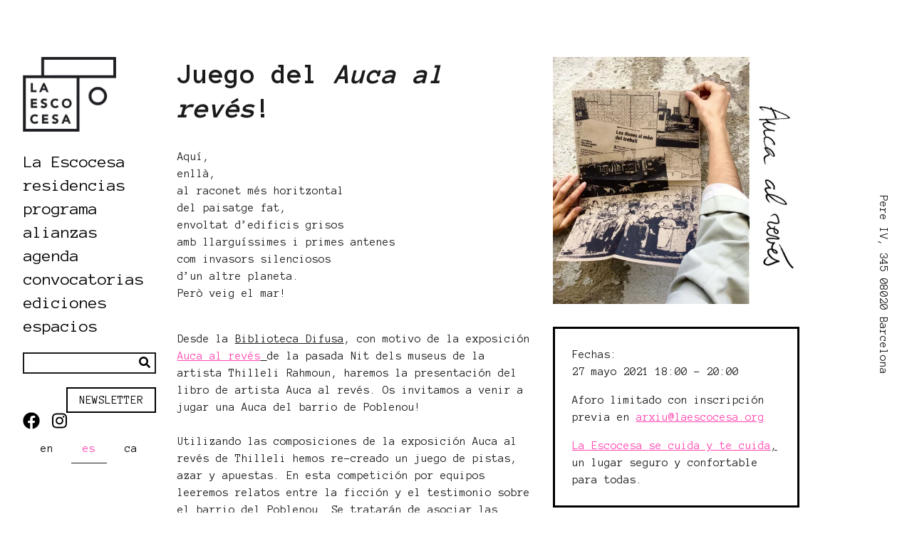

--- FILE ---
content_type: text/html; charset=UTF-8
request_url: https://laescocesa.org/es/view/JuegodelAuca/3473
body_size: 5434
content:
<!doctype html>
<html lang="es" >
<head>
            <meta charset="utf-8">
        <meta http-equiv="X-UA-Compatible" content="IE=edge,chrome=1">
        
        <meta name="description" content="La escocesa">
        <meta name="twitter:card" value="summary">
        <title>Juego del Auca al revés!</title>
        <meta property="og:title" content="Juego del Auca al revés!" />
        <meta property="og:type" content="website" />
        <meta property="og:url" content="http://laescocesa.org/es/view/JuegodelAuca/3473" />
        <meta property="og:description" content="La escocesa" />
        <meta name="twitter:title" content="Juego del Auca al revés!">
        <meta name="twitter:description" content="La escocesa">
        <meta name="viewport" content="width=device-width, initial-scale=1, maximum-scale=1, minimum-scale=1">
                    <meta name="twitter:image" content="http://laescocesa.org/Agenda/2021/Auca%20al%20reves/image-thumb__2563__meta-logo/auca-al-reves-presentacio.webp">
            <meta property="og:image" itemprop="image" content="http://laescocesa.org/Agenda/2021/Auca%20al%20reves/image-thumb__2563__meta-logo/auca-al-reves-presentacio.webp" />
                            <link rel="alternate" href="http://laescocesa.org/es/view/JuegodelAuca/3473" hreflang="x-default" />
                            <link rel="alternate" href="/en/view/JuegodelAuca/3473" hreflang="en">
                            <link rel="alternate" href="/es/view/JuegodelAuca/3473" hreflang="es">
                            <link rel="alternate" href="/ca/view/JuegodelAuca/3473" hreflang="ca">
                        
    <link href="/cache-buster-1682582819/static/dist/app.8fc90599.css" media="screen" rel="stylesheet" type="text/css" />    <link rel="shortcut icon" href="/static/dist/assets/favicon.ico">
<link rel="icon" type="image/png" sizes="16x16" href="/static/dist/assets/favicon-16x16.png">
<link rel="icon" type="image/png" sizes="32x32" href="/static/dist/assets/favicon-32x32.png">
<link rel="manifest" href="/static/dist/assets/manifest.json">
<meta name="mobile-web-app-capable" content="yes">
<meta name="theme-color" content="#fff">
<meta name="application-name">
<link rel="apple-touch-icon" sizes="57x57" href="/static/dist/assets/apple-touch-icon-57x57.png">
<link rel="apple-touch-icon" sizes="60x60" href="/static/dist/assets/apple-touch-icon-60x60.png">
<link rel="apple-touch-icon" sizes="72x72" href="/static/dist/assets/apple-touch-icon-72x72.png">
<link rel="apple-touch-icon" sizes="76x76" href="/static/dist/assets/apple-touch-icon-76x76.png">
<link rel="apple-touch-icon" sizes="114x114" href="/static/dist/assets/apple-touch-icon-114x114.png">
<link rel="apple-touch-icon" sizes="120x120" href="/static/dist/assets/apple-touch-icon-120x120.png">
<link rel="apple-touch-icon" sizes="144x144" href="/static/dist/assets/apple-touch-icon-144x144.png">
<link rel="apple-touch-icon" sizes="152x152" href="/static/dist/assets/apple-touch-icon-152x152.png">
<link rel="apple-touch-icon" sizes="167x167" href="/static/dist/assets/apple-touch-icon-167x167.png">
<link rel="apple-touch-icon" sizes="180x180" href="/static/dist/assets/apple-touch-icon-180x180.png">
<link rel="apple-touch-icon" sizes="1024x1024" href="/static/dist/assets/apple-touch-icon-1024x1024.png">

<meta name="apple-mobile-web-app-capable" content="yes">
<meta name="apple-mobile-web-app-status-bar-style" content="black-translucent">
<meta name="apple-mobile-web-app-title">
<link rel="apple-touch-startup-image" media="(device-width: 320px) and (device-height: 480px) and (-webkit-device-pixel-ratio: 1)" href="/static/dist/assets/apple-touch-startup-image-320x460.png">
<link rel="apple-touch-startup-image" media="(device-width: 320px) and (device-height: 480px) and (-webkit-device-pixel-ratio: 2)" href="/static/dist/assets/apple-touch-startup-image-640x920.png">
<link rel="apple-touch-startup-image" media="(device-width: 320px) and (device-height: 568px) and (-webkit-device-pixel-ratio: 2)" href="/static/dist/assets/apple-touch-startup-image-640x1096.png">
<link rel="apple-touch-startup-image" media="(device-width: 375px) and (device-height: 667px) and (-webkit-device-pixel-ratio: 2)" href="/static/dist/assets/apple-touch-startup-image-750x1294.png">
<link rel="apple-touch-startup-image" media="(device-width: 414px) and (device-height: 736px) and (orientation: landscape) and (-webkit-device-pixel-ratio: 3)" href="/static/dist/assets/apple-touch-startup-image-1182x2208.png">
<link rel="apple-touch-startup-image" media="(device-width: 414px) and (device-height: 736px) and (orientation: portrait) and (-webkit-device-pixel-ratio: 3)" href="/static/dist/assets/apple-touch-startup-image-1242x2148.png">
<link rel="apple-touch-startup-image" media="(device-width: 768px) and (device-height: 1024px) and (orientation: landscape) and (-webkit-device-pixel-ratio: 1)" href="/static/dist/assets/apple-touch-startup-image-748x1024.png">
<link rel="apple-touch-startup-image" media="(device-width: 768px) and (device-height: 1024px) and (orientation: portrait) and (-webkit-device-pixel-ratio: 1)" href="/static/dist/assets/apple-touch-startup-image-768x1004.png">
<link rel="apple-touch-startup-image" media="(device-width: 768px) and (device-height: 1024px) and (orientation: landscape) and (-webkit-device-pixel-ratio: 2)" href="/static/dist/assets/apple-touch-startup-image-1496x2048.png">
<link rel="apple-touch-startup-image" media="(device-width: 768px) and (device-height: 1024px) and (orientation: portrait) and (-webkit-device-pixel-ratio: 2)" href="/static/dist/assets/apple-touch-startup-image-1536x2008.png">
<link rel="icon" type="image/png" sizes="228x228" href="/static/dist/assets/coast-228x228.png">
<meta name="msapplication-TileColor" content="#fff">
<meta name="msapplication-TileImage" content="/static/dist/assets/mstile-144x144.png">
<meta name="msapplication-config" content="/static/dist/assets/browserconfig.xml">
<link rel="yandex-tableau-widget" href="/static/dist/assets/yandex-browser-manifest.json">
</head>
<body class=" app-bundle object-controller detail-action ">
    <div class="d-none d-xl-block outer-content">
        <div class="title-line">
    </div>
<address class="address-line">
    Pere IV, 345
08020 Barcelona</address>    </div>
    <div class="inner-content">
        <div class="container">
            <div class="row position-xl-absolute">
                <div class="p-0 col-12 col-xl-2 mb-3 mb-xl-0">
                    <button class="navbar-toggler main-navigation__toggle d-block d-xl-none"
        type="button"
        data-toggle="collapse"
        data-target="#navbar696e31b364301"
        aria-controls="navbar696e31b364301"
        aria-expanded="false"
        aria-label="Toggle Navigation">
    <span class="fas fa-bars"></span>
</button>
<nav class="nav sidenav">
    <div class="navbar-header">
        <a class="navbar-brand"
           href="/es">
            <div class="logo logo--header">
                <picture data-alt="" data-default-src="/logos_footer/image-thumb__641__header-logo/logo.jpg">
	<source srcset="/logos_footer/image-thumb__641__header-logo/logo~-~media--a4cc06c6--query.jpg 1x, /logos_footer/image-thumb__641__header-logo/logo~-~media--a4cc06c6--query@2x.jpg 2x" media="(max-width: 992px)" type="image/jpeg" />
	<source srcset="/logos_footer/image-thumb__641__header-logo/logo.jpg 1x, /logos_footer/image-thumb__641__header-logo/logo@2x.jpg 2x" type="image/jpeg" />
	<img alt="" src="/logos_footer/image-thumb__641__header-logo/logo.jpg" />
</picture>
            </div>
            <div class="logo logo--header logo--hover">
                <picture data-alt="" data-default-src="/logos_footer/image-thumb__642__header-logo/logo-pink.jpg">
	<source srcset="/logos_footer/image-thumb__642__header-logo/logo-pink~-~media--a4cc06c6--query.jpg 1x, /logos_footer/image-thumb__642__header-logo/logo-pink~-~media--a4cc06c6--query@2x.jpg 2x" media="(max-width: 992px)" type="image/jpeg" />
	<source srcset="/logos_footer/image-thumb__642__header-logo/logo-pink.jpg 1x, /logos_footer/image-thumb__642__header-logo/logo-pink@2x.jpg 2x" type="image/jpeg" />
	<img alt="" src="/logos_footer/image-thumb__642__header-logo/logo-pink.jpg" />
</picture>
            </div>
        </a>
    </div>
    <div class="navbar-collapse collapse main-navigation__menu"
         id="navbar696e31b364301">
        <div class="navbar main-navigation__main-menu">
            <ul class="navbar-nav">
                            <li class="main-navigation__item nav-item">
            <a class="nav-link d-inline-block "
                              target="">
               La Escocesa            </a>
                            <ul class="sub-navigation nav-item">
                                                            <li class="sub-navigation__item nav-item">
                            <a class="nav-link d-inline-block "
                            href=/es/La%20Escocesa/comunicado%20f%C3%A0brica%20de%20creaci%C3%B3%20La%20Escocesa                            target="">
                                comunicado fàbrica de creació La Escocesa                            </a>
                                                    </li>
                                                                                <li class="sub-navigation__item nav-item">
                            <a class="nav-link d-inline-block "
                            href=/es/La%20Escocesa/qu%C3%A9%20es%20la%20escocesa                            target="">
                                qué es                            </a>
                                                    </li>
                                                                                <li class="sub-navigation__item nav-item">
                            <a class="nav-link d-inline-block "
                            href=/es/La%20Escocesa/nueva%20entrada                            target="">
                                nueva entrada                            </a>
                                                    </li>
                                                                                <li class="sub-navigation__item nav-item">
                            <a class="nav-link d-inline-block "
                            href=/es/La%20Escocesa/equipo                            target="">
                                equipo                            </a>
                                                    </li>
                                                                                <li class="sub-navigation__item nav-item">
                            <a class="nav-link d-inline-block "
                            href=/es/La%20Escocesa/accesibilidad                            target="">
                                accesibilidad                            </a>
                                                    </li>
                                                                                <li class="sub-navigation__item nav-item">
                            <a class="nav-link d-inline-block "
                            href=/es/La%20Escocesa/Doc%20y%20transp                            target="">
                                transparencia                            </a>
                                                    </li>
                                                                                <li class="sub-navigation__item nav-item">
                            <a class="nav-link d-inline-block "
                                                        target="">
                                archivo                            </a>
                            <ul class="sub-navigation sub-sub-navigation nav-item">                                        <li class="sub-navigation__item nav-item">
                                            <a class="nav-link d-inline-block "
                                            href=/es/La%20Escocesa/Archivo/Mediarchivo                                            target="">
                                                mediarchivo                                            </a>
                                        </li>                                        <li class="sub-navigation__item nav-item">
                                            <a class="nav-link d-inline-block "
                                            href=/es/La%20Escocesa/Archivo/Agendas%20mensuales                                            target="">
                                                agendas mensuales en risografía                                            </a>
                                        </li>                                        <li class="sub-navigation__item nav-item">
                                            <a class="nav-link d-inline-block "
                                            href=/es/La%20Escocesa/Archivo/proyecto%20co                                            target="">
                                                proyecto co—                                            </a>
                                        </li>                                        <li class="sub-navigation__item nav-item">
                                            <a class="nav-link d-inline-block "
                                            href=/es/La%20Escocesa/Archivo/barbecho                                            target="">
                                                barbecho                                            </a>
                                        </li>                                        <li class="sub-navigation__item nav-item">
                                            <a class="nav-link d-inline-block "
                                            href=/es/La%20Escocesa/Archivo/investigacion                                            target="">
                                                proyectos de investigación                                            </a>
                                        </li></ul>                        </li>
                                                                                <li class="sub-navigation__item nav-item">
                            <a class="nav-link d-inline-block "
                            href=/es/La%20Escocesa/contacto                            target="">
                                contacto                            </a>
                                                    </li>
                                                    </ul>
                    </li>
                <li class="main-navigation__item nav-item">
            <a class="nav-link d-inline-block "
                              target="">
               residencias            </a>
                            <ul class="sub-navigation nav-item">
                                                            <li class="sub-navigation__item nav-item">
                            <a class="nav-link d-inline-block "
                            href=/es/Residencias/Residentes%20Actuales                            target="">
                                residentes actuales                            </a>
                                                    </li>
                                                                                <li class="sub-navigation__item nav-item">
                            <a class="nav-link d-inline-block "
                            href=/es/Residencias/Residentes%20anteriores                            target="">
                                residentes anteriores                            </a>
                                                    </li>
                                                                                <li class="sub-navigation__item nav-item">
                            <a class="nav-link d-inline-block "
                            href=/es/Residencias/PAR                            target="">
                                PAR                            </a>
                                                    </li>
                                                                                <li class="sub-navigation__item nav-item">
                            <a class="nav-link d-inline-block "
                            href=/es/Residencias/studio%20visits                            target="">
                                studio visits                            </a>
                                                    </li>
                                                                                <li class="sub-navigation__item nav-item">
                            <a class="nav-link d-inline-block "
                            href=/es/Residencias/acompa%C3%B1antes%20becas                            target="">
                                acompañantes                            </a>
                                                    </li>
                                                    </ul>
                    </li>
                <li class="main-navigation__item nav-item">
            <a class="nav-link d-inline-block "
                              target="">
               programa            </a>
                            <ul class="sub-navigation nav-item">
                                                            <li class="sub-navigation__item nav-item">
                            <a class="nav-link d-inline-block "
                            href=/es/programa/todo%20afecta%20a%20todo                            target="">
                                todo afecta a todo                            </a>
                                                    </li>
                                                                                <li class="sub-navigation__item nav-item">
                            <a class="nav-link d-inline-block "
                            href=/es/programa/trenza                            target="">
                                trenza                            </a>
                                                    </li>
                                                                                <li class="sub-navigation__item nav-item">
                            <a class="nav-link d-inline-block "
                            href=/es/programa/rebost                            target="">
                                rebost                            </a>
                                                    </li>
                                                                                <li class="sub-navigation__item nav-item">
                            <a class="nav-link d-inline-block "
                            href=/es/programa/casa%20de%20semillas                            target="">
                                casa de semillas                            </a>
                                                    </li>
                                                                                <li class="sub-navigation__item nav-item">
                            <a class="nav-link d-inline-block "
                            href=/es/programa/consultori                            target="">
                                consultori                            </a>
                            <ul class="sub-navigation sub-sub-navigation nav-item">                                        <li class="sub-navigation__item nav-item">
                                            <a class="nav-link d-inline-block "
                                            href=/es/programa/consultori/consultori%202020-2022                                            target="">
                                                co-nsultori 2020-2022                                            </a>
                                        </li></ul>                        </li>
                                                                                <li class="sub-navigation__item nav-item">
                            <a class="nav-link d-inline-block "
                            href=/es/programa/cineclub                            target="">
                                cineclub                            </a>
                                                    </li>
                                                    </ul>
                    </li>
                <li class="main-navigation__item nav-item">
            <a class="nav-link d-inline-block "
                              target="">
               alianzas            </a>
                            <ul class="sub-navigation nav-item">
                                                            <li class="sub-navigation__item nav-item">
                            <a class="nav-link d-inline-block "
                            href=/es/Alianzas/locales                            target="">
                                proyectos locales                            </a>
                                                    </li>
                                                                                <li class="sub-navigation__item nav-item">
                            <a class="nav-link d-inline-block "
                            href=/es/Alianzas/internacionalizacion                            target="">
                                proyectos internacionales                            </a>
                                                    </li>
                                                    </ul>
                    </li>
                <li class="main-navigation__item nav-item">
            <a class="nav-link d-inline-block "
                              target="">
               agenda            </a>
                            <ul class="sub-navigation nav-item">
                                                            <li class="sub-navigation__item nav-item">
                            <a class="nav-link d-inline-block "
                            href=/Actualidad                            target="">
                                actual                            </a>
                                                    </li>
                                                                                <li class="sub-navigation__item nav-item">
                            <a class="nav-link d-inline-block "
                            href=/es/Agenda/Anterior                            target="">
                                anterior                            </a>
                                                    </li>
                                                    </ul>
                    </li>
                <li class="main-navigation__item nav-item">
            <a class="nav-link d-inline-block "
                              target="">
               convocatorias            </a>
                            <ul class="sub-navigation nav-item">
                                                            <li class="sub-navigation__item nav-item">
                            <a class="nav-link d-inline-block "
                            href=/es/Convocatorias/Actuales                            target="">
                                actuales                            </a>
                                                    </li>
                                                                                <li class="sub-navigation__item nav-item">
                            <a class="nav-link d-inline-block "
                            href=/es/Convocatorias/Pasadas                            target="">
                                anteriores                            </a>
                                                    </li>
                                                                                <li class="sub-navigation__item nav-item">
                            <a class="nav-link d-inline-block "
                            href=/es/Convocatorias/Resoluciones                            target="">
                                resoluciones                            </a>
                                                    </li>
                                                    </ul>
                    </li>
                <li class="main-navigation__item nav-item">
            <a class="nav-link d-inline-block "
               href=/es/Ediciones%20La%20Escocesa               target="">
               ediciones            </a>
                    </li>
                    <li class="main-navigation__item nav-item">
            <a class="nav-link d-inline-block "
               href=/es/Espacios               target="Espacios">
               espacios            </a>
                            <ul class="sub-navigation nav-item">
                                                            <li class="sub-navigation__item nav-item">
                            <a class="nav-link d-inline-block "
                            href=/es/Espacios/utiles                            target="">
                                recursos                            </a>
                                                    </li>
                                                                                <li class="sub-navigation__item nav-item">
                            <a class="nav-link d-inline-block "
                            href=/es/Espacios/Alquiler%20de%20espacios                            target="">
                                alquiler                            </a>
                                                    </li>
                                                    </ul>
                    </li>
                        </ul>
        </div>
    </div>
    <div class="left-bottom d-none d-xl-block w-100">
        <div class="mb-4 text-center text-xl-left display-block">
            <form class="search" action="/es/search">
                <input class="search__input" type="text" name="query">
                <button class="search__button" type="submit">
                    <i class="fas fa-search"></i>
                </button>
            </form>
        </div>
        <div class="text-center text-xl-left display-block newsletter-button-div">
            <a class="col-4 btn btn-primary" href="https://newsletter.laescocesa.org/subscription/form" target=_blank style="display:inline;">Newsletter</a>
	</div>
        <div class="social-icons display-block">
                            <div class="social-icon">
                    <a href="https://www.facebook.com/laescocesabcn"  target="_blank">
                        <i class="fab fa-facebook"></i>
                    </a>
                </div>
                            <div class="social-icon">
                    <a href="https://instagram.com/laescocesabcn/"  target="_blank">
                        <i class="fab fa-instagram"></i>
                    </a>
                </div>
                    </div>
    </div>
            <div class="main-navigation__languages mb-4 mb-xl-0 d-none d-xl-block">
            <ul class="main-navigation__languages-inner">
                                    <li class="nav-item main-navigation__languages-inner-elem">
                    <a                    title="inglés"
                    class="nav-link main-navigation__language  main-navigation__language--first"
                    href="/en/view/JuegodelAuca/3473">
                    en                    </a >
                    </li>
                                        <li class="nav-item main-navigation__languages-inner-elem">
                    <span                    title="español"
                    class="nav-link main-navigation__language active"
                    >
                    es                    </span >
                    </li>
                                        <li class="nav-item main-navigation__languages-inner-elem">
                    <a                    title="catalán"
                    class="nav-link main-navigation__language "
                    href="/ca/view/JuegodelAuca/3473">
                    ca                    </a >
                    </li>
                                </ul>
        </div>
    </nav>

                </div>
                <div class="col-12 col-xl-10 content">
                    

<div class="detail-view">
            <div class="detail-view__content">
                <div class="col-12 d-xl-none">
                                        
        <picture data-alt="" data-default-src="/Agenda/2021/Auca%20al%20reves/image-thumb__2563__content-teaser-image/auca-al-reves-presentacio.jpg">
	<source srcset="/Agenda/2021/Auca%20al%20reves/image-thumb__2563__content-teaser-image/auca-al-reves-presentacio~-~media--1d2e2921--query.webp 1x, /Agenda/2021/Auca%20al%20reves/image-thumb__2563__content-teaser-image/auca-al-reves-presentacio~-~media--1d2e2921--query@2x.webp 2x" media="(max-width: 992px)" type="image/webp" />
	<source srcset="/Agenda/2021/Auca%20al%20reves/image-thumb__2563__content-teaser-image/auca-al-reves-presentacio~-~media--1d2e2921--query.jpg 1x, /Agenda/2021/Auca%20al%20reves/image-thumb__2563__content-teaser-image/auca-al-reves-presentacio~-~media--1d2e2921--query@2x.jpg 2x" media="(max-width: 992px)" type="image/jpeg" />
	<source srcset="/Agenda/2021/Auca%20al%20reves/image-thumb__2563__content-teaser-image/auca-al-reves-presentacio~-~media--cac93fe4--query.webp 1x, /Agenda/2021/Auca%20al%20reves/image-thumb__2563__content-teaser-image/auca-al-reves-presentacio~-~media--cac93fe4--query@2x.webp 2x" media="(max-width: 768px)" type="image/webp" />
	<source srcset="/Agenda/2021/Auca%20al%20reves/image-thumb__2563__content-teaser-image/auca-al-reves-presentacio~-~media--cac93fe4--query.jpg 1x, /Agenda/2021/Auca%20al%20reves/image-thumb__2563__content-teaser-image/auca-al-reves-presentacio~-~media--cac93fe4--query@2x.jpg 2x" media="(max-width: 768px)" type="image/jpeg" />
	<source srcset="/Agenda/2021/Auca%20al%20reves/image-thumb__2563__content-teaser-image/auca-al-reves-presentacio~-~media--5a9ca29b--query.webp 1x, /Agenda/2021/Auca%20al%20reves/image-thumb__2563__content-teaser-image/auca-al-reves-presentacio~-~media--5a9ca29b--query@2x.webp 2x" media="(max-width: 512px)" type="image/webp" />
	<source srcset="/Agenda/2021/Auca%20al%20reves/image-thumb__2563__content-teaser-image/auca-al-reves-presentacio~-~media--5a9ca29b--query.jpg 1x, /Agenda/2021/Auca%20al%20reves/image-thumb__2563__content-teaser-image/auca-al-reves-presentacio~-~media--5a9ca29b--query@2x.jpg 2x" media="(max-width: 512px)" type="image/jpeg" />
	<source srcset="/Agenda/2021/Auca%20al%20reves/image-thumb__2563__content-teaser-image/auca-al-reves-presentacio.webp 1x, /Agenda/2021/Auca%20al%20reves/image-thumb__2563__content-teaser-image/auca-al-reves-presentacio@2x.webp 2x" type="image/webp" />
	<source srcset="/Agenda/2021/Auca%20al%20reves/image-thumb__2563__content-teaser-image/auca-al-reves-presentacio.jpg 1x, /Agenda/2021/Auca%20al%20reves/image-thumb__2563__content-teaser-image/auca-al-reves-presentacio@2x.jpg 2x" type="image/jpeg" />
	<img alt="" src="/Agenda/2021/Auca%20al%20reves/image-thumb__2563__content-teaser-image/auca-al-reves-presentacio.jpg" />
</picture>
                                            <div class="info-box" style="max-width:initial">
                                            <div class="dates">
                            Fechas:</br>
                                                                                                <div class="dates__date">
                                        27 mayo 2021                                        18:00                                        - 20:00                                    </div>
                                                                                        </div>
                                        <p>Aforo limitado con inscripción previa en <u><a href="mailto:arxiu@laescocesa.org" tabindex="-1">arxiu@laescocesa.org</a></u></p>

<p><u><a href="https://laescocesa.org/es/view/LA+ESCOCESA+SE+CUIDA+Y+TE+CUIDA.+Medidas+de+prevenci%25C3%25B3n+y+rituales+de+seguridad/3431" target="_blank">La Escocesa se cuida y te cuida</a>,</u> un lugar seguro y confortable para todas.</p>
                </div>
                <p></p>
                    </div>
        <div class="col-12 col-xl-7">
                                        <h1><strong>Juego del <em>Auca al revés</em>!</strong></h1>

<p><br />
Aquí,<br />
enllà,<br />
al raconet més horitzontal<br />
del paisatge fat,<br />
envoltat d’edificis grisos<br />
amb llarguíssimes i primes antenes<br />
com invasors silenciosos<br />
d’un altre planeta.<br />
Però veig el mar!</p>

<p><br />
Desde la <u>Biblioteca Difusa</u>, con motivo de la exposición <u><a href="/es/view/LaNitdels/3459">Auca al revés</a> </u>de la pasada Nit dels museus de la artista Thilleli Rahmoun, haremos la presentación del libro de artista Auca al revés. Os invitamos a venir a jugar una Auca del barrio de Poblenou!<br />
<br />
Utilizando las composiciones de la exposición Auca al revés de Thilleli hemos re-creado un juego de pistas, azar y apuestas. En esta competición por equipos leeremos relatos entre la ficción y el testimonio sobre el barrio del Poblenou. Se tratarán de asociar las directrices poéticas de los textos con los cuadros de la artista, buscando las pistas visuales y los significados profundos.</p>

<p>&nbsp;</p>
                    </div>
        <div class="col-5 d-none d-xl-block">
                                        
        <picture data-alt="" data-default-src="/Agenda/2021/Auca%20al%20reves/image-thumb__2563__content-teaser-image/auca-al-reves-presentacio.jpg">
	<source srcset="/Agenda/2021/Auca%20al%20reves/image-thumb__2563__content-teaser-image/auca-al-reves-presentacio~-~media--1d2e2921--query.webp 1x, /Agenda/2021/Auca%20al%20reves/image-thumb__2563__content-teaser-image/auca-al-reves-presentacio~-~media--1d2e2921--query@2x.webp 2x" media="(max-width: 992px)" type="image/webp" />
	<source srcset="/Agenda/2021/Auca%20al%20reves/image-thumb__2563__content-teaser-image/auca-al-reves-presentacio~-~media--1d2e2921--query.jpg 1x, /Agenda/2021/Auca%20al%20reves/image-thumb__2563__content-teaser-image/auca-al-reves-presentacio~-~media--1d2e2921--query@2x.jpg 2x" media="(max-width: 992px)" type="image/jpeg" />
	<source srcset="/Agenda/2021/Auca%20al%20reves/image-thumb__2563__content-teaser-image/auca-al-reves-presentacio~-~media--cac93fe4--query.webp 1x, /Agenda/2021/Auca%20al%20reves/image-thumb__2563__content-teaser-image/auca-al-reves-presentacio~-~media--cac93fe4--query@2x.webp 2x" media="(max-width: 768px)" type="image/webp" />
	<source srcset="/Agenda/2021/Auca%20al%20reves/image-thumb__2563__content-teaser-image/auca-al-reves-presentacio~-~media--cac93fe4--query.jpg 1x, /Agenda/2021/Auca%20al%20reves/image-thumb__2563__content-teaser-image/auca-al-reves-presentacio~-~media--cac93fe4--query@2x.jpg 2x" media="(max-width: 768px)" type="image/jpeg" />
	<source srcset="/Agenda/2021/Auca%20al%20reves/image-thumb__2563__content-teaser-image/auca-al-reves-presentacio~-~media--5a9ca29b--query.webp 1x, /Agenda/2021/Auca%20al%20reves/image-thumb__2563__content-teaser-image/auca-al-reves-presentacio~-~media--5a9ca29b--query@2x.webp 2x" media="(max-width: 512px)" type="image/webp" />
	<source srcset="/Agenda/2021/Auca%20al%20reves/image-thumb__2563__content-teaser-image/auca-al-reves-presentacio~-~media--5a9ca29b--query.jpg 1x, /Agenda/2021/Auca%20al%20reves/image-thumb__2563__content-teaser-image/auca-al-reves-presentacio~-~media--5a9ca29b--query@2x.jpg 2x" media="(max-width: 512px)" type="image/jpeg" />
	<source srcset="/Agenda/2021/Auca%20al%20reves/image-thumb__2563__content-teaser-image/auca-al-reves-presentacio.webp 1x, /Agenda/2021/Auca%20al%20reves/image-thumb__2563__content-teaser-image/auca-al-reves-presentacio@2x.webp 2x" type="image/webp" />
	<source srcset="/Agenda/2021/Auca%20al%20reves/image-thumb__2563__content-teaser-image/auca-al-reves-presentacio.jpg 1x, /Agenda/2021/Auca%20al%20reves/image-thumb__2563__content-teaser-image/auca-al-reves-presentacio@2x.jpg 2x" type="image/jpeg" />
	<img alt="" src="/Agenda/2021/Auca%20al%20reves/image-thumb__2563__content-teaser-image/auca-al-reves-presentacio.jpg" />
</picture>
                                            <div class="info-box" style="max-width:initial">
                                            <div class="dates">
                            Fechas:</br>
                                                                                                <div class="dates__date">
                                        27 mayo 2021                                        18:00                                        - 20:00                                    </div>
                                                                                        </div>
                                        <p>Aforo limitado con inscripción previa en <u><a href="mailto:arxiu@laescocesa.org" tabindex="-1">arxiu@laescocesa.org</a></u></p>

<p><u><a href="https://laescocesa.org/es/view/LA+ESCOCESA+SE+CUIDA+Y+TE+CUIDA.+Medidas+de+prevenci%25C3%25B3n+y+rituales+de+seguridad/3431" target="_blank">La Escocesa se cuida y te cuida</a>,</u> un lugar seguro y confortable para todas.</p>
                </div>
                    </div>

                </div>
        <div class="col-12 d-xl-flex footer-container">
            

<footer class="footer">
  <div class="container">
      <div class="row">
          <div class="footer__logo-groups">
                                <div class="logo-group">
                      <h4 class="logo-group__header">
                          Gestionado por:                      </h4>
                                                <a 
                          class="logo-group__logo" 
                          href="" 
                          target="_blank"
                          >
                              <img width="207" height="100" alt="" src="/logos_footer/Logos%20colaboradores/EMA.svg" />                          </a>
                                        </div>
                                <div class="logo-group">
                      <h4 class="logo-group__header">
                          Con el apoyo de:                      </h4>
                                                <a 
                          class="logo-group__logo" 
                          href="https://ajuntament.barcelona.cat/ca/" 
                          target="_blank"
                          >
                              <img width="266" height="100" alt="" src="/logos_footer/Logos%20colaboradores/ajuntament.svg" />                          </a>
                                                <a 
                          class="logo-group__logo" 
                          href="https://cultura.gencat.cat/ca/inici" 
                          target="_blank"
                          >
                              <img width="481" height="100" alt="" src="/logos_footer/Logos%20colaboradores/gene.svg" />                          </a>
                                                <a 
                          class="logo-group__logo" 
                          href="" 
                          target="_blank"
                          >
                              <img width="448" height="100" alt="" src="/_default_upload_bucket/image-thumb__5258__footer-group-logo/EN_Co-fundedbytheEU_RGB_BLACK.jpg" srcset="/_default_upload_bucket/image-thumb__5258__footer-group-logo/EN_Co-fundedbytheEU_RGB_BLACK.jpg 1x, /_default_upload_bucket/image-thumb__5258__footer-group-logo/EN_Co-fundedbytheEU_RGB_BLACK@2x.jpg 2x" />                          </a>
                                        </div>
                                <div class="logo-group">
                      <h4 class="logo-group__header">
                          Miembro de:                      </h4>
                                                <a 
                          class="logo-group__logo" 
                          href="https://ajuntament.barcelona.cat/fabriquescreacio/ca" 
                          target="_blank"
                          >
                              <img width="117" height="100" alt="" src="/logos_footer/Logos%20colaboradores/image-thumb__1299__footer-group-logo/fabriques.jpg" srcset="/logos_footer/Logos%20colaboradores/image-thumb__1299__footer-group-logo/fabriques.jpg 1x, /logos_footer/Logos%20colaboradores/image-thumb__1299__footer-group-logo/fabriques@2x.jpg 2x" />                          </a>
                                                <a 
                          class="logo-group__logo" 
                          href="" 
                          target="_blank"
                          >
                              <img width="555" height="100" alt="" src="/logos_footer/xarxaprod2024.svg" />                          </a>
                                        </div>
                                <div class="logo-group">
                      <h4 class="logo-group__header">
                          En colaboración con:                      </h4>
                                                <a 
                          class="logo-group__logo" 
                          href="https://www.macba.cat/es" 
                          target="_blank"
                          >
                              <img width="102" height="100" alt="" src="/logos_footer/macba.svg" />                          </a>
                                                <a 
                          class="logo-group__logo" 
                          href="https://www.idensitat.net/es/" 
                          target="_blank"
                          >
                              <img width="81" height="100" alt="" src="/logos_footer/Idensitat.svg" />                          </a>
                                                <a 
                          class="logo-group__logo" 
                          href="http://www.homesession.org/wordpress/" 
                          target="_blank"
                          >
                              <img width="142" height="100" alt="" src="/logos_footer/homesession.svg" />                          </a>
                                                <a 
                          class="logo-group__logo" 
                          href="https://www.graf.cat/" 
                          target="_blank"
                          >
                              <img width="299" height="100" alt="" src="/logos_footer/GRAF.svg" />                          </a>
                                                <a 
                          class="logo-group__logo" 
                          href="https://birra08.com/es/" 
                          target="_blank"
                          >
                              <img width="120" height="100" alt="" src="/logos_footer/Logos%20colaboradores/birra08.svg" />                          </a>
                                        </div>
                        </div>
      </div>
      <div class="d-block d-xl-none">
        <div class="text-center text-xl-left mb-4 display-block">
            <form class="search col-4 d-inline-block p-0" action="/es/search">
                <input class="search__input" type="text" name="query">
                <button class="search__button" type="submit">
                    <i class="fas fa-search"></i>
                </button>
            </form>
        </div>
        <div class="text-center text-xl-left display-block newsletter-button-div">
            <a class="col-4 btn btn-primary" target=_blank href="https://newsletter.laescocesa.org/subscription/form" style="display:inline;">Newsletter</a>
        </div>
        <div class="social-icons display-block">
                            <div class="social-icon">
                    <a href="https://www.facebook.com/laescocesabcn" target="_blank">
                        <i class="fab fa-facebook"></i>
                    </a>
                </div>
                            <div class="social-icon">
                    <a href="https://instagram.com/laescocesabcn/" target="_blank">
                        <i class="fab fa-instagram"></i>
                    </a>
                </div>
                    </div>
                  <div class="main-navigation__languages mb-4 mb-xl-0 d-block d-xl-none">
              <ul class="main-navigation__languages-inner">
                                        <li class="nav-item main-navigation__languages-inner-elem">
                      <a                      title="inglés"
                      class="nav-link main-navigation__language  main-navigation__language--first"
                      href="/en/view/JuegodelAuca/3473">
                      en                      </a >
                      </li>
                                            <li class="nav-item main-navigation__languages-inner-elem">
                      <span                      title="español"
                      class="nav-link main-navigation__language active"
                      >
                      es                      </span >
                      </li>
                                            <li class="nav-item main-navigation__languages-inner-elem">
                      <a                      title="catalán"
                      class="nav-link main-navigation__language "
                      href="/ca/view/JuegodelAuca/3473">
                      ca                      </a >
                      </li>
                                    </ul>
          </div>
          </div>
  </div>
</footer>
        </div>
    </div>
</div>
                </div>
            </div>
            <div class="row">
                <div class="col-12">
                    <div class="d-block d-xl-none">
                        <div class="title-line">
    </div>
<address class="address-line">
    Pere IV, 345
08020 Barcelona</address>                    </div>
                </div>
            </div>
        </div>
    </div>
    <script src="/cache-buster-1728287854/static/dist/app.39c1f17a.js"></script>    <script type="text/javascript" src="//downloads.mailchimp.com/js/signup-forms/popup/unique-methods/embed.js"
            data-dojo-config="usePlainJson: true, isDebug: false"></script>
</body>
</html>


--- FILE ---
content_type: image/svg+xml
request_url: https://laescocesa.org/logos_footer/Logos%20colaboradores/EMA.svg
body_size: 4164
content:
<?xml version="1.0" encoding="utf-8"?>
<!-- Generator: Adobe Illustrator 21.0.0, SVG Export Plug-In . SVG Version: 6.00 Build 0)  -->
<svg version="1.1" id="Capa_1" xmlns="http://www.w3.org/2000/svg" xmlns:xlink="http://www.w3.org/1999/xlink" x="0px" y="0px"
	 viewBox="0 0 286 138" style="enable-background:new 0 0 286 138;" xml:space="preserve">
<style type="text/css">
	.st0{fill:#020202;}
	.st1{fill:#989898;}
	.st2{fill:#999999;}
</style>
<title>AS-EMA</title>
<path class="st0" d="M117.2,6c2,0.4,4.1,0.6,6.1,1.1c7.3,1.8,13.2,5.9,18,11.7l0.9,1c0,0.1,0.1,0.1-0.1-0.2l5.4-4.8
	c5.9-5.3,13.6-8.2,21.6-8.3c4.6-0.2,9.2,0.4,13.6,1.8c8.6,2.9,13.5,9,15,17.8c0.5,2.8,0.7,5.6,0.7,8.5c0.1,18.2,0,36.3,0,54.5v1.8
	h-15.4c0-0.6-0.1-1.1-0.1-1.7c0-17.2,0-34.4,0-51.6c-0.1-2.8-0.3-5.7-0.8-8.4c-0.7-4.9-4-7.3-8.5-8.2c-6.1-1.3-11.8-0.2-16.5,4.2
	c-1,1-2.1,1.9-3.1,2.8c-2.9,2.6-3.4,6-3.4,9.6c0,11.6,0,23.2,0,34.8c0,0.6-0.1,1.1-0.1,1.7c-2.3,0-4.5,0-6.7,0
	c-2.6,0-5.2-0.1-7.8-0.1c-2.1,0-2.1,0-2.1-2.1c0-11.3,0-22.7,0-34.1c0-1.1,0-2.2-0.1-3.3c-0.2-2.6-1.3-4.9-3.2-6.7
	c-1.4-1.3-2.9-2.6-4.4-3.9c-3.4-2.9-7.8-4.2-12.2-3.7c-2.2,0.1-4.3,0.6-6.4,1.4c-2.9,1.2-4.9,3.8-5.3,6.9c-0.5,2.8-0.7,5.6-0.8,8.4
	c-0.1,17.3-0.1,34.5-0.1,51.9c0,0.6-0.1,1.1-0.1,1.7H86v-1.5c0-18.8,0-37.6,0-56.4c-0.1-4.2,0.7-8.4,2.3-12.3
	c3.1-7.5,9-11.5,16.7-13.3c1.7-0.4,3.5-0.7,5.2-1L117.2,6z"/>
<path class="st0" d="M203.5,46.5c0.6,0,1.2-0.1,1.8-0.1H263c2,0,2,0,1.9-2c-0.3-5.1-1.7-10.1-4.4-14.6c-5-8-12.2-11.7-21.7-11.4
	c-9.7,0.4-15.8,5.7-19.5,14.2c-1.2,2.7-1.2,2.8-4,2.4c-3.6-0.4-7.1-1-10.7-1.4c-0.8-0.1-0.8-0.5-0.6-1.1c1.5-5.3,4-10.1,7.6-14.3
	c5.4-6.1,12.9-10,21-10.9c7.7-1,15.4-0.8,22.8,2c11.5,4.3,18.6,12.6,21.9,24.3c1.8,6.8,2.4,14,1.8,21c-0.5,6.5-1.7,12.8-4.7,18.7
	c-5.9,11.3-15.2,17.9-27.9,19.6c-7.4,1-14.6,0.4-21.5-2.8c-10.6-4.8-17-13.3-20-24.5c-1.5-6-2.1-12.2-1.7-18.4
	C203.3,47.1,203.4,46.8,203.5,46.5z M218.1,58c0.7,9,3.5,16.9,12,21.2c8.8,4.4,17.4,3.7,25.2-2.5c6-4.7,8.5-11.2,8.9-18.7H218.1z"/>
<path class="st0" d="M81.5,67.6c-0.8,3.3-2.1,6.5-3.8,9.4C72.5,86.2,64.5,91.6,54,93.4c-8,1.4-16,1.2-23.7-1.6
	c-12-4.2-19.3-12.9-22.6-25.1c-1.9-7-2-14.1-1.5-21.3c0.3-6,1.8-11.9,4.4-17.3c5.4-10.9,14.1-17.6,26.1-19.7
	c7.3-1.5,14.9-0.8,21.9,1.8C69.3,14.5,76,22.3,79.5,33.1c2.2,6.7,2.6,13.7,2.4,20.7c0,0.6-0.3,0.8-0.9,0.8c-0.4,0-0.8,0-1.2,0H22
	c-1.9,0-1.9,0-1.6,2c0.3,4.3,1.4,8.5,3.2,12.5c3.9,7.8,10.1,12.6,18.8,13.4c10.1,1,18-2.6,22.9-12.9c0.5-0.9,0.9-1.9,1.2-2.8
	c0.3-0.9,0.8-1.1,1.7-1c3.2,0.4,6.4,0.8,9.6,1.3C79,67.2,80.2,67.4,81.5,67.6z M67.1,43.1c-0.7-9-3.5-16.9-11.9-21.2
	s-16.7-3.8-24.3,1.7c-6.6,4.7-9.3,11.5-9.8,19.5L67.1,43.1z"/>
<path class="st1" d="M190.9,131.5c-1.3,0.1-2.6,0.1-3.9,0c-0.5-0.1-0.9-0.7-1.6-1.2l-0.8,0.5c-3.1,2-7.4,2.1-9.7-2.3
	c-2.8-5.4-1-14.1,3.8-17.7c1.6-1.3,3.6-1.8,5.6-1.4c1,0.2,1.5-0.1,1.4-1.2c-0.1-2.4,0-4.8,0-7.4c1.3,0,2.7-0.1,4.2,0.1
	c0.2,0,0.6,0.8,0.6,1.2c0,2.4-0.1,4.9-0.1,7.3c0,5-0.1,10.1,0,15.1c0,1.9,0.3,3.8,0.4,5.7C190.9,130.6,190.9,131,190.9,131.5z
	 M185.8,119.9c0-1.9,0-3.8,0-5.8c0-1.1-0.5-1.5-1.5-1.6c-1.5-0.1-3,0.6-3.8,1.9c-2,3.1-2.6,6.8-1.7,10.3c0.3,1.8,1.8,3.1,3.6,3.2
	c1.7,0.1,3.2-1.1,3.3-2.9c0,0,0,0,0,0C185.8,123.4,185.8,121.7,185.8,119.9z"/>
<path class="st1" d="M220.6,100.8c1.2,0,2.6-0.1,4,0c0.3,0,0.7,0.6,0.7,0.9c0,7.5-0.1,15-0.1,22.5c0,2,0.2,4.1,0.4,6.1
	c0.1,0.8-0.1,1.2-1,1.2c-0.6,0-1.1,0-1.7,0c-1.1,0-2.3,0.3-2.3-1.1c-1.6,0.6-3.2,1.2-4.9,1.6c-1.9,0.4-3.9-0.4-5-2.1
	c-2.6-3.6-2.8-7.7-1.7-11.9c0.6-2.8,2.2-5.4,4.4-7.2c1.6-1.4,3.7-1.9,5.7-1.5c1,0.2,1.5-0.1,1.4-1.2
	C220.6,105.8,220.6,103.4,220.6,100.8z M220.6,119.8c0-1.9,0-3.8,0-5.7c0-1-0.5-1.4-1.4-1.6c-1.4-0.2-2.8,0.4-3.6,1.5
	c-2.4,3.3-3.1,7.5-1.8,11.4c0.5,1.6,2,2.6,3.7,2.6c1.6,0,3-1.3,3.1-2.9C220.6,123.4,220.6,121.6,220.6,119.8L220.6,119.8z"/>
<path class="st1" d="M24.7,131.6c-1.4,0.1-2.8,0-4.2-0.1c-0.5-0.1-0.8-0.9-1.3-1.4l-1,0.7c-2.7,1.9-6.3,1.6-8.5-0.8
	c-2.2-2.5-2.2-6.3,0-8.8c2.1-2.4,4.8-3.6,7.8-4.4c1.8-0.5,2-1.4,0.8-2.8c-1.1-1.3-2.9-1.8-4.5-1.3c-1.2,0.4-2.4,0.8-3.5,1.3
	c0-1.4,0-2.8,0-4.2c0-0.2,0.5-0.5,0.8-0.6c3.2-0.5,6.4,0,9.4,1.3c2.7,1.3,3.3,4,3.4,6.7c0.1,3.2,0.1,6.5,0.3,9.7
	C24.2,128.4,24.5,129.9,24.7,131.6z M19.2,120.2c-3.3,0-5.7,1.7-6.1,4.3c-0.4,1.7,0.7,3.3,2.3,3.7c0.1,0,0.2,0,0.4,0.1
	c1.4,0.2,3.4-0.8,3.4-1.8C19.3,124.4,19.2,122.4,19.2,120.2L19.2,120.2z"/>
<path class="st1" d="M103.1,114c0-1.4,0-2.7,0-4c0.1-0.4,0.3-0.6,0.7-0.8c3.4-0.3,6.7-0.2,9.8,1.4c1.8,1.1,2.9,3.1,2.9,5.2
	c0.2,2.3,0.1,4.7,0.3,7.1c0.2,2.6,0.4,5.2,0.7,7.7c0,0.3,0,0.5,0.1,1c-1.4,0.1-2.7,0.1-4.1-0.1c-0.5-0.1-1-0.8-1.6-1.3
	c-0.2,0.1-0.3,0.2-0.4,0.2c-3.3,2.3-7.2,1.9-9.3-0.9c-2.2-2.8-1.5-7,1.4-9.5c2.1-1.7,4.6-2.8,7.2-3.4c1.3-0.3,1.5-0.7,0.9-1.9
	c-1-1.8-3.1-2.7-5.1-2.1C105.3,113.1,104.2,113.5,103.1,114z M112.1,120.3c-2.8-0.1-5.2,1.3-5.9,3.3c-0.9,2.4,0.2,4.5,2.6,4.8
	c1.3,0.2,3.3-0.8,3.3-1.8C112.2,124.5,112.1,122.4,112.1,120.3L112.1,120.3z"/>
<path class="st1" d="M75.7,121.3c0,3.8-1.8,7.3-4.8,9.5c-3.2,2.2-7.6,1.6-10-1.4c-3.9-5.1-3.9-12.2,0-17.2c2.7-3.3,7.5-3.9,10.9-1.2
	c0.7,0.6,1.3,1.3,1.8,2.1C75,115.6,75.8,118.4,75.7,121.3z M62.9,121.3c0.3,1.8,0.6,3.8,1.1,5.6c0.3,1.1,1.2,1.9,2.3,1.9
	c1.2,0.1,2.2-0.6,2.7-1.6c0.3-0.5,0.5-1,0.7-1.5c0.7-2.7,0.9-5.5,0.5-8.2c-0.1-1.2-0.5-2.3-1-3.4c-0.5-1.2-1.9-1.8-3.2-1.3
	c-0.5,0.2-0.9,0.6-1.2,1c-0.4,0.5-0.7,1.1-0.9,1.8C63.5,117.5,63.2,119.3,62.9,121.3L62.9,121.3z"/>
<path class="st1" d="M161.1,120.8c0,3.1-1,6.1-3,8.4c-2.6,3.3-7.4,3.9-10.7,1.3c-0.5-0.4-0.9-0.8-1.3-1.3
	c-3.8-4.7-3.6-12.5,0.2-17.1c2.7-3.3,7.6-3.7,10.9-1c0.7,0.6,1.3,1.3,1.7,2C160.4,115.5,161.1,118.1,161.1,120.8z M156.1,120.6
	c-0.3-1.8-0.5-3.5-0.9-5.2c-0.3-1.4-1-2.7-2.6-2.7s-2.5,1.1-3,2.5c-0.3,0.5-0.5,1.1-0.5,1.7c-0.1,2.8-0.1,5.6,0,8.4
	c0.1,0.9,0.5,1.8,1.1,2.6c0.7,1.1,2.2,1.3,3.3,0.6c0.1-0.1,0.3-0.2,0.4-0.3c0.6-0.6,1.1-1.4,1.4-2.2
	C155.5,124.2,155.8,122.4,156.1,120.6z"/>
<path class="st1" d="M261.5,128.5c-2.8,4.6-10,5.1-13.5,0.9c-4.2-5-3.6-13.6,1.2-18c3.3-3.1,9.8-2.4,11.4,2.8
	c0.4,1.6,0.7,3.2,0.9,4.8c0.1,0.8-0.5,1.1-1.1,1.3c-2.8,1-5.7,2-8.5,2.9c-1,0.3-1.1,0.7-0.8,1.6c1.2,3.4,4,4.5,7.3,2.9
	C260.2,126.6,260.2,126.6,261.5,128.5z M250.2,120c1.8-0.6,3.5-1.4,5.2-2.2c1.5-0.8,1.5-2.8,0.2-4.3c-0.8-1-2.3-1.2-3.3-0.4
	c-0.1,0.1-0.2,0.2-0.3,0.3C250.4,115.1,250.1,117.3,250.2,120L250.2,120z"/>
<path class="st1" d="M236.8,132.2c-2.4,0-4.7-1-6.2-2.9c-4.5-4.9-3.6-14.7,1.7-18.6c3-2.3,7.3-1.8,9.6,1.2c0.4,0.6,0.8,1.2,1,1.9
	c0.5,1.6,0.8,3.2,0.9,4.8c0.1,0.8-0.3,1.2-1,1.5c-2.9,1-5.7,2-8.6,2.9c-0.9,0.3-1,0.7-0.7,1.6c1.3,3.6,4.2,4.6,7.7,2.7
	c1.4-0.8,1.4-0.8,2.5,0.5c0.4,0.5,0.3,0.9-0.1,1.3C241.9,131.2,239.4,132.3,236.8,132.2z M232.7,119.8c1.6-0.5,3-0.9,4.4-1.4
	c0.5-0.2,1-0.5,1.4-0.9c1.1-1.3,0.9-3.2-0.4-4.2c0,0,0,0,0,0c-0.9-0.9-2.4-0.9-3.3,0c-0.1,0.1-0.2,0.3-0.3,0.4
	C232.9,115.4,232.8,117.5,232.7,119.8L232.7,119.8z"/>
<path class="st1" d="M26.8,125.2c0.7,0.6,1.5,1.2,2.2,1.8c1.1,0.7,2.2,1.3,3.5,1.8c0.9,0.2,1.7,0.1,2.5-0.2c1.2-0.4,1.8-1.6,1.5-2.8
	c-0.1-0.4-0.4-0.8-0.8-1.1c-1.1-0.8-2.3-1.6-3.5-2.2c-1.1-0.6-2.1-1.2-3.1-2c-2.3-2.1-2.4-5.6-0.4-7.9c0,0,0.1-0.1,0.1-0.1
	c2-2,4.7-3.1,7.5-3c3.6,0,2.6-0.5,3.1,2.9c0,0.5,0,1,0,1.6c-1.1-0.3-2.2-0.5-3.3-0.7c-1-0.1-2,0-3,0.3c-1.6,0.6-1.7,2.1-0.4,3.2
	c0.9,0.6,1.8,1.2,2.8,1.6c0.8,0.5,1.7,0.9,2.5,1.4c3,1.8,4,5.7,2.1,8.7c-0.4,0.6-0.9,1.2-1.5,1.7c-3,2.5-6.4,2.7-10,1.6
	c-2-0.6-2-0.6-2-2.7C26.8,127.8,26.8,126.7,26.8,125.2z"/>
<path class="st1" d="M42.4,125.2c0.7,0.6,1.4,1.2,2.2,1.7c1.1,0.7,2.3,1.3,3.6,1.8c0.9,0.2,1.8,0,2.6-0.4c1.1-0.4,1.7-1.7,1.2-2.8
	c-0.1-0.3-0.3-0.6-0.6-0.9c-0.8-0.7-1.7-1.3-2.7-1.8c-0.9-0.5-1.8-1-2.7-1.5c-2.8-1.4-4-4.8-2.6-7.6c0.4-0.8,0.9-1.4,1.6-2
	c2.6-2.3,5.8-2.6,9.1-2.4c0.3,0.1,0.5,0.2,0.6,0.5c0.2,1.2,0.2,2.5,0.4,4c-1.1-0.3-2.2-0.6-3.3-0.7c-1-0.1-2,0-3,0.3
	c-1.6,0.6-1.7,2.1-0.4,3.2c0.9,0.6,1.8,1.1,2.7,1.6c0.9,0.5,1.8,0.9,2.6,1.4c4.2,2.3,3.8,7.8,0.7,10.4c-3.5,2.9-7.5,2.6-11.3,1.1
	c-0.2-0.1-0.6-0.4-0.6-0.7C42.4,128.8,42.4,127.2,42.4,125.2z"/>
<path class="st1" d="M275.4,113.9c-1.1-0.3-2.2-0.6-3.4-0.7c-1-0.1-2,0-3,0.3c-1.5,0.6-1.6,2-0.4,3c0.6,0.5,1.3,0.9,2,1.3
	c0.9,0.5,1.8,1,2.8,1.4c5.3,2.6,4.5,9.1,0.1,11.6c-3.4,2-6.7,1.6-10.1,0.2c-0.3-0.1-0.5-0.4-0.6-0.7c0-1.6,0-3.3,0-5.3
	c0.7,0.6,1.4,1.2,2.2,1.7c1.1,0.7,2.2,1.3,3.5,1.8c0.9,0.2,1.8,0.1,2.6-0.3c1.1-0.4,1.7-1.7,1.3-2.8c-0.1-0.4-0.4-0.7-0.6-0.9
	c-0.6-0.5-1.2-0.9-1.9-1.3c-1.3-0.8-2.6-1.4-3.9-2.2c-2.7-1.5-3.6-5-2.1-7.7c0.3-0.5,0.6-0.9,1-1.3c2-1.9,4.6-2.9,7.3-2.8
	c3.6,0,2.6-0.5,3.1,2.9C275.4,112.8,275.4,113.4,275.4,113.9z"/>
<path class="st1" d="M91.3,114.7c-0.7-0.3-1.1-0.6-1.5-0.8c-2-1.1-4.6-0.5-5.8,1.4c-2.3,3.1-2,8.7,0.5,11.6c1.6,1.8,4.3,2.2,6.3,0.9
	c0.8-0.4,1.3-0.8,1.9,0.2c0.7,1,0.3,1.5-0.5,2.2c-3.8,3.1-9.4,2.6-12.5-1.2c-0.7-0.9-1.2-1.8-1.6-2.9c-2.4-6.4,0.9-13.5,7.3-15.9
	c1.5-0.6,3.1-0.8,4.7-0.8c0.8,0,1.3,0.2,1.2,1.2C91.2,111.8,91.3,113.1,91.3,114.7z"/>
<path class="st1" d="M133.5,114.6c-0.7-0.3-1.1-0.6-1.6-0.8c-2.1-1.1-4.7-0.3-5.8,1.7c-2,3.2-2,7.2-0.1,10.4
	c1.5,2.7,4.4,3.4,7.1,1.9c0.7-0.4,1.2-0.8,1.8,0.2s0.6,1.4-0.2,2.1c-5.3,4.6-13.1,1.7-14.8-5.4c-1.6-6.6,2.5-13.3,9.2-14.9
	c1.1-0.2,2.1-0.4,3.2-0.3c0.9,0,1.3,0.3,1.2,1.3C133.5,111.9,133.5,113.1,133.5,114.6z"/>
<path class="st1" d="M201.6,121.7c-0.1-3.6-0.2-7.1-0.4-10.7c0-0.9,0.2-1.4,1.2-1.3c0.9,0.1,1.8,0.1,2.8,0c1-0.1,1.4,0.3,1.3,1.3
	c-0.1,2.5-0.2,5-0.2,7.5c0,3.9,0.2,7.7,0.2,11.6c0,1.6,0,1.6-1.5,1.6c-3.6,0-3.6,0-3.6-3.6c0-2.2,0-4.3,0-6.5L201.6,121.7z"/>
<path class="st1" d="M136.2,122.2c0-3.7,0-7.3,0-11c0-1.2,0.3-1.6,1.5-1.5c0.4,0,0.9,0,1.3,0c2.9,0,2.5-0.4,2.5,2.6
	c0,4.3-0.2,8.6-0.2,12.9c0,1.8,0.1,3.6,0.2,5.4c0.1,0.9-0.3,1.2-1.1,1.1c-1,0-1.9,0-2.9,0s-1.1-0.4-1.1-1.2c0-2.8,0-5.6,0-8.4
	L136.2,122.2z"/>
<path class="st1" d="M93.9,122.5c0-3.8,0-7.7,0-11.5c0-1.1,0.3-1.5,1.4-1.4c0.7,0.1,1.4,0,2,0c1.9,0,1.9,0,1.9,2
	c-0.1,4.7-0.2,9.3-0.2,14c0,1.6,0.1,3.3,0.2,4.9c0,0.8-0.3,1.2-1.1,1.1c-1.3-0.1-2.5-0.1-3.8-0.1c-0.1-1.2-0.1-2.4-0.2-3.7
	c0-1.8,0-3.6,0-5.4L93.9,122.5z"/>
<path class="st2" d="M200,101.5c-1,1.5-1.9,2.8-2.8,4.2c-0.4,0.6-0.2,1,0.5,1.3c1.3,0.5,2,1.8,1.8,3.2c-0.3,1.2-1.4,2-2.6,2.1
	c-1.4,0.1-2.7-0.9-3.1-2.2c-0.6-1.6-0.3-3.3,0.6-4.7c1.2-1.6,2.5-3.1,4-4.4C199.3,100.1,199.6,101.1,200,101.5z"/>
<path class="st2" d="M99.4,103.9c0.1,1.7-1.2,3.2-2.9,3.4c-1.5,0-2.7-1.3-2.8-3.2c-0.2-1.6,1-3.1,2.7-3.3c0.1,0,0.2,0,0.2,0
	C98.3,100.8,99.4,102,99.4,103.9z"/>
<path class="st2" d="M136.1,104c-0.2-1.6,1-3.1,2.6-3.2c0.1,0,0.3,0,0.4,0c1.5,0,2.6,1.3,2.6,3.1c0.1,1.7-1.2,3.2-2.9,3.3
	C137.2,107.3,136.1,105.9,136.1,104z"/>
<path class="st2" d="M201.2,104.1c0-2.1,1.1-3.3,2.9-3.3c1.6,0,2.6,1.2,2.6,3.1c0.1,1.7-1.1,3.2-2.8,3.4c-0.1,0-0.1,0-0.2,0
	C202.2,107.2,201.2,105.9,201.2,104.1z"/>
<path class="st2" d="M157.6,100.9c-1.8,1.9-3.3,3.7-4.9,5.3c-0.5,0.3-1,0.4-1.5,0.4c-0.8,0.1-1.6,0-2.9,0c0.8-1,1.6-2.1,2.3-3.2
	c0.9-2,3.1-3.1,5.2-2.6C156.4,100.8,157,100.9,157.6,100.9z"/>
</svg>
